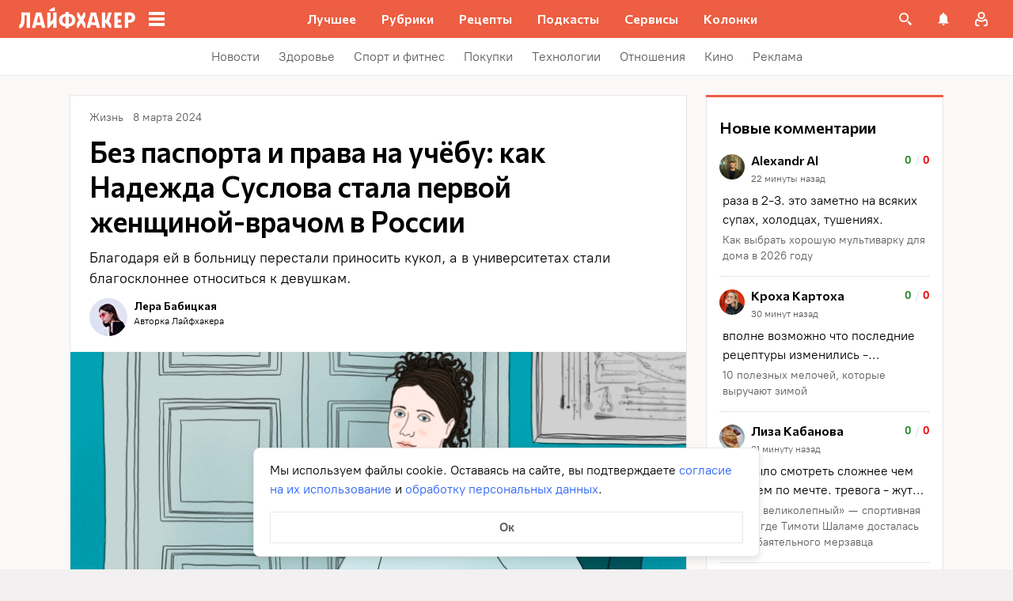

--- FILE ---
content_type: text/css
request_url: https://lifehacker.ru/_nuxt/AuthWindow-aF_sKfIb.css
body_size: 3482
content:
.auth-modal-container[data-v-bd6915c8]{width:100%}@media (min-width:768px){.auth-modal-container[data-v-bd6915c8]{display:flex;margin:auto;padding:32px;pointer-events:none}}.auth-modal[data-v-bd6915c8]{background:#fff;min-height:100%;padding:48px 16px;pointer-events:auto}@-moz-document url-prefix(){.auth-modal[data-v-bd6915c8]{scrollbar-color:var(--scrollbar-thumb-color,#c4c4c4) transparent;scrollbar-width:thin}}.auth-modal[data-v-bd6915c8]::-webkit-scrollbar{height:var(--scrollbar-height,10px);width:var(--scrollbar-width,8px)}.auth-modal[data-v-bd6915c8]::-webkit-scrollbar-thumb{background:var(--scrollbar-thumb-color,#c4c4c4);border-color:var(--scrollbar-track-background,#fff);border-radius:999px;border-style:solid;border-width:var(--scrollbar-track-gap,2px)}.auth-modal[data-v-bd6915c8]::-webkit-scrollbar-thumb:hover{background-color:var(--scrollbar-thumb-hover-color,#7d7d7d)}.auth-modal[data-v-bd6915c8]::-webkit-scrollbar-track{background:var(--scrollbar-track-background,#fff);border-radius:999px}@media (min-width:768px){.auth-modal[data-v-bd6915c8]{border-radius:8px;height:auto;margin:auto;padding:56px 40px;position:relative;width:520px}}.title[data-v-bd6915c8]{font-family:Commissioner,Commissioner Fallback,Trebuchet MS,sans-serif;font-size:26px;font-weight:600;line-height:34px;margin-bottom:12px}@media (min-width:768px){.title[data-v-bd6915c8]{font-size:28px;line-height:36px}}.close-button[data-v-bd6915c8]{background:unset;border:none;color:#969698;cursor:pointer;height:40px;padding:8px;position:absolute;right:8px;top:8px;width:40px}@media (min-width:768px){.close-button[data-v-bd6915c8]{height:24px;margin:8px;padding:0;width:24px}}.close-icon[data-v-bd6915c8]{display:flex;height:100%;width:100%}.auth-warning[data-v-f432b97b]{align-items:flex-start;background-color:#fff3d4;border-radius:2px;color:#5c5c5c;display:flex;flex-direction:row;font-family:PT Root,PT Root Fallback,Arial,sans-serif;font-size:16px;font-weight:400;gap:12px;line-height:24px;margin:12px auto 24px;padding:16px 12px;width:100%}.icon[data-v-f432b97b]{color:#969698}.content[data-v-f432b97b]{color:#5c5c5c;display:flex;flex-direction:column;gap:12px}.auth-providers-wrapper[data-v-09390d29]{-moz-column-gap:12px;column-gap:12px;display:flex;flex-wrap:wrap;position:relative;row-gap:16px;width:100%}.auth-provider-button[data-v-09390d29]{align-items:center;background-color:#fff;border:2px solid #e7e7e7;border-radius:2px;color:#000;cursor:pointer;display:flex;flex:1;font-size:16px;font-weight:400;height:48px;justify-content:center;line-height:24px}.auth-provider-button[data-v-09390d29]:focus{outline:none}.auth-provider-button[data-v-09390d29]:focus-visible{border-color:#2962f9}@media (min-width:768px){.auth-provider-button[data-v-09390d29]{flex:0 0 100%;height:44px;justify-content:flex-start}}.auth-provider-button-label[data-v-09390d29]{display:none}@media (min-width:768px){.auth-provider-button-label[data-v-09390d29]{display:block}}.auth-provider-button-logo[data-v-09390d29]{display:flex}.auth-provider-button-logo-wrapper[data-v-09390d29]{align-items:center;border-radius:1px;display:inline-flex;height:100%;justify-content:center;overflow:hidden;width:40px}@media (min-width:768px){.auth-provider-button-logo-wrapper[data-v-09390d29]{margin-right:8px}}@media (hover:hover) and (pointer:fine){.auth-provider-button[data-v-09390d29]:hover{color:#fff}.auth-provider-button--vkontakte[data-v-09390d29]:hover{background-color:#07f;border-color:transparent}.auth-provider-button--vkontakte:hover img[data-v-09390d29]{filter:brightness(0) invert(1)}.auth-provider-button--yandex[data-v-09390d29]:hover{background-color:red;border-color:transparent}.auth-provider-button--yandex:hover img[data-v-09390d29]{filter:brightness(0) invert(1)}.auth-provider-button--mailru[data-v-09390d29]:hover{background-color:#005ff9;border-color:transparent}.auth-provider-button--google[data-v-09390d29]:hover{background-color:#4285f4;border-color:transparent}.auth-provider-button--google:hover .auth-provider-button-logo-wrapper[data-v-09390d29]{background:#fff}}.base-button[data-v-a6819dd4]{align-items:center;background:var(--base-button-background,#2962f9);border:0;color:#fff;cursor:pointer;display:inline-flex;font-family:PT Root,PT Root Fallback,Arial,sans-serif;font-size:16px;font-weight:400;font-weight:600;justify-content:center;line-height:24px;margin:0;padding:8px 32px;vertical-align:top}.base-button[data-v-a6819dd4]:where(.regular){min-height:48px;min-width:256px}.base-button[data-v-a6819dd4]:where(.big){min-height:48px;min-width:256px}@media (min-width:768px){.base-button[data-v-a6819dd4]:where(.big){min-height:64px}}.base-button[data-v-a6819dd4]:disabled{background:#d4d7de;pointer-events:none}@media (hover:hover) and (pointer:fine){.base-button[data-v-a6819dd4]:hover{background:var(--base-button-hover-background,#264eb1)}}.base-button[data-v-a6819dd4]:active,.base-button[data-v-a6819dd4]:focus-visible{background:var(--base-button-hover-background,#264eb1)}.base-button[data-v-a6819dd4]:focus-visible{outline:2px solid var(--base-button-hover-background,#264eb1);outline-offset:2px}.base-input[data-v-cf8d203b]{align-items:center;border:1px solid #e7e7e7;border-radius:4px;display:flex}.base-input[data-v-cf8d203b]:focus-within{border:1px solid #2962f9}.base-input[data-v-cf8d203b] :where(input){background:transparent;border:0;border-radius:inherit;color:inherit;flex-grow:1;font-family:inherit;font-size:16px;line-height:24px;margin:0;padding:12px 16px}.base-input[data-v-cf8d203b] :where(input)::-moz-placeholder{color:#777474}.base-input[data-v-cf8d203b] :where(input)::placeholder{color:#777474}.base-input[data-v-cf8d203b] :where(input):focus{outline:0}.profile-setup__form[data-v-0956ace7]{display:flex;flex-direction:column;margin-top:32px}@media (min-width:768px){.profile-setup__form[data-v-0956ace7]{margin-top:40px}}.profile-setup__form-input-wrapper[data-v-0956ace7]{display:flex;flex-direction:column;font-family:Commissioner,Commissioner Fallback,Trebuchet MS,sans-serif;font-weight:600;gap:8px;margin-bottom:16px}.profile-setup__form-input-wrapper input[data-v-0956ace7]{font-family:PT Root,PT Root Fallback,Arial,sans-serif}.profile-setup__form-input-wrapper[data-v-0956ace7]:nth-child(2){margin-bottom:24px}.link[data-v-a51301d1]{background-color:transparent;border:0;cursor:pointer;font:inherit;margin:0;padding:0;text-decoration:none}.link[data-v-a51301d1]:hover:not(:disabled){text-decoration:underline;text-decoration-thickness:2px;text-underline-offset:2px}.link[data-v-a51301d1]:focus{outline:none}.link[data-v-a51301d1]:focus-visible{text-decoration:underline;text-decoration-thickness:2px;text-underline-offset:2px}.with-color[data-v-a51301d1]{color:#2962f9}.with-color[data-v-a51301d1]:disabled{color:#d4d7de;cursor:default}.with-color[data-v-a51301d1]:hover:not(:disabled){color:#264eb1}.with-color[data-v-a51301d1]:visited:not(:disabled){color:#7142d6}.no-hover-underline[data-v-a51301d1]:hover{text-decoration:none}.link-content[data-v-a51301d1]{align-items:center;display:inline;margin:calc(var(--expansion)*-1);padding:var(--expansion)}.link-content[data-v-a51301d1]:has(.svg-icon),.link-content[data-v-a51301d1]:has(svg){display:inline-flex;vertical-align:top}.code-input[data-v-46a2d244]{background-color:#fff;display:flex;gap:8px}.base-input[data-v-46a2d244]{min-width:0}.base-input.error[data-v-46a2d244]{border-color:#fd4b4b}.digit-input.digit-input[data-v-46a2d244]{font-family:Commissioner,Commissioner Fallback,Trebuchet MS,sans-serif;font-size:22px;font-weight:700;height:54px;line-height:30px;text-align:center;width:100%}.digit-input.digit-input[data-v-46a2d244]::-webkit-inner-spin-button,.digit-input.digit-input[data-v-46a2d244]::-webkit-outer-spin-button{-webkit-appearance:none;-moz-appearance:none;appearance:none}@media (min-width:768px){.digit-input.digit-input[data-v-46a2d244]{font-size:24px;height:56px;line-height:32px;min-width:66px}}.loader[data-v-abde16b5]{animation:loader-abde16b5 .5s linear infinite;background-image:url([data-uri]);background-position:50%;background-repeat:no-repeat;background-size:100% 100%;height:24px;transition:opacity .2s;width:24px}@keyframes loader-abde16b5{0%{transform:rotate(0)}to{transform:rotate(1turn)}}.auth-code[data-v-abde16b5]{font-family:PT Root,PT Root Fallback,Arial,sans-serif}.subtitle[data-v-abde16b5]{font-size:16px;line-height:24px}.content[data-v-abde16b5]{margin-top:32px}@media (min-width:768px){.content[data-v-abde16b5]{margin-top:40px}}.highlight[data-v-abde16b5]{color:#2962f9}.submit-button.submit-button[data-v-abde16b5]{margin-bottom:8px;margin-top:24px}.resend-button[data-v-abde16b5]{font-weight:600;line-height:40px;margin:auto}.resend-button--success[data-v-abde16b5]:disabled{color:#65b846}@media (hover:hover){.resend-button--success[data-v-abde16b5]:disabled:hover:not(:disabled){color:#656565}}.actions[data-v-abde16b5]{display:flex;flex-direction:column;justify-content:center}.error[data-v-abde16b5]{color:#fd4b4b;font-family:PT Root,PT Root Fallback,Arial,sans-serif;font-size:12px;line-height:18px;margin-top:8px}.auth-window[data-v-475a5492]{font-family:PT Root,PT Root Fallback,Arial,sans-serif}.auth-window__providers-wrapper[data-v-475a5492]{-moz-column-gap:12px;column-gap:12px;display:flex;flex-direction:column;flex-wrap:wrap;row-gap:16px}.auth-window__subtitle[data-v-475a5492]{font-size:16px;line-height:24px;margin-bottom:32px}@media (min-width:768px){.auth-window__subtitle[data-v-475a5492]{font-size:18px;line-height:26px;margin-bottom:40px}}.auth-window__disclaimer[data-v-475a5492]{display:inline-block;font-size:16px;font-weight:400;line-height:24px;margin-top:32px}@media (min-width:768px){.auth-window__disclaimer[data-v-475a5492]{margin-top:40px}}.auth-window__separator[data-v-475a5492]{color:#5c5c5c;font-size:14px;line-height:20px;margin:32px 0 24px;position:relative;text-align:center;z-index:2}@media (min-width:768px){.auth-window__separator[data-v-475a5492]{margin:40px 0 24px}}.auth-window__separator[data-v-475a5492]:before{background-color:#e7e7e7;content:"";height:1px;left:0;position:absolute;top:50%;width:100%;z-index:-1}.auth-window__separator-text[data-v-475a5492]{background-color:#fff;padding:0 12px}.auth-window__form[data-v-475a5492]{display:flex;flex-direction:column;gap:16px}.auth-window__form-button[data-v-475a5492]{position:relative}.auth-window__form-switch[data-v-475a5492]{line-height:40px}.auth-window__form-switch-button[data-v-475a5492]{font-weight:600;margin-left:4px}


--- FILE ---
content_type: application/javascript
request_url: https://lifehacker.ru/_nuxt/v7.5-w9MxFGTK.js
body_size: 323
content:
import{b$ as c,bt as l,b8 as d,ca as f,em as y,bs as p}from"./v7.5-DfpMgSYA.js";try{let e=typeof window<"u"?window:typeof global<"u"?global:typeof globalThis<"u"?globalThis:typeof self<"u"?self:{},a=new e.Error().stack;a&&(e._sentryDebugIds=e._sentryDebugIds||{},e._sentryDebugIds[a]="7e927631-0a6a-4649-8c4a-e6268a5ea04a",e._sentryDebugIdIdentifier="sentry-dbid-7e927631-0a6a-4649-8c4a-e6268a5ea04a")}catch{}function b(){const e=c(),a=l([]),r=d(),i=async t=>{if(!n(t))try{a.value.push(t);const{data:s}=await r.$viewsApi.syncArticleViewsCount(t),{viewsCount:o}=f(s,y),u={[t]:o};e.updateViewsCounts(u)}catch{p({content:"Ошибка. Попробуйте еще раз.",isError:!0})}finally{a.value=a.value.filter(s=>s!==t)}},n=t=>a.value.includes(t);return{loadingViewsIds:a,updateViewsCount:i,getLoadingViews:n}}export{b as u};
//# sourceMappingURL=v7.5-w9MxFGTK.js.map


--- FILE ---
content_type: application/javascript
request_url: https://lifehacker.ru/_nuxt/v7.5-EItokrc9.js
body_size: 2946
content:
import{b0 as $,a$ as P,aN as p,aO as s,aW as g,aP as m,aS as f,aT as h,aU as v,aQ as C,bR as E,aZ as L,bo as c,aY as B,a_ as k,bz as A,c9 as T,bD as M,aX as w,aV as D}from"./v7.5-DfpMgSYA.js";import{b as S}from"./v7.5-DagQtkoX.js";import{v as Y}from"./v7.5-D3N70ixU.js";try{let e=typeof window<"u"?window:typeof global<"u"?global:typeof globalThis<"u"?globalThis:typeof self<"u"?self:{},t=new e.Error().stack;t&&(e._sentryDebugIds=e._sentryDebugIds||{},e._sentryDebugIds[t]="eff0426e-70ea-461c-96e1-afe3c96d0fa5",e._sentryDebugIdIdentifier="sentry-dbid-eff0426e-70ea-461c-96e1-afe3c96d0fa5")}catch{}function R(){document.documentElement.classList.add("no-scroll")}function F(){document.documentElement.classList.remove("no-scroll")}const O=$({name:"Shutter",inheritAttrs:!1,props:{title:{type:String,default:""},active:{type:Boolean,default:!1},hideBreakpoint:{type:String,default:"tablet",validator:e=>["tablet","big-tablet","desktop","desktop-wide"].includes(e)}},data:()=>({startY:0,isDragging:!1,transform:"",transition:""}),watch:{async active(e){var t;this.transition="",this.startY=0,this.isDragging=!1,e?(this.transform="",((t=this.$refs.shutter)==null?void 0:t.offsetParent)!==null&&R()):F()}},methods:{close(){this.$nextTick(()=>{this.$emit("close")})},handlePointerDown({clientY:e,isPrimary:t}){t&&(this.isDragging=!0,this.startY=e,this.transition="transform 25ms linear")},handlePointerMove({clientY:e,isPrimary:t}){if(!t||!this.isDragging)return;const n=Math.max(e-this.startY,0);this.transform=`translateY(${n}px)`},handlePointerUp({clientY:e,isPrimary:t}){if(!t||!this.isDragging)return;const n=Math.max(e-this.startY,0);this.startY=0,this.isDragging=!1,n>100?this.close():(this.transform="",this.transition="transform .2s ease-in-out")}}},"$p2HFKdBLbK"),z=["innerHTML"];function N(e,t,n,i,r,a){return s(),p(k,{to:"#teleports"},[g("div",B({ref:"shutter",class:["shutter",e.hideBreakpoint]},e.$attrs,{onPointermovePassive:t[2]||(t[2]=(...o)=>e.handlePointerMove&&e.handlePointerMove(...o)),onPointerupPassive:t[3]||(t[3]=(...o)=>e.handlePointerUp&&e.handlePointerUp(...o)),onPointercancelPassive:t[4]||(t[4]=(...o)=>e.handlePointerUp&&e.handlePointerUp(...o))}),[m(C,{name:"shutter-fade"},{default:f(()=>[e.active?(s(),h("div",{key:0,class:"shutter__overlay",onClick:t[0]||(t[0]=(...o)=>e.close&&e.close(...o))})):v("",!0)]),_:1}),m(C,{name:"shutter-slide"},{default:f(()=>[e.active?(s(),h("div",{key:0,class:"shutter__panel",style:E({transform:e.transform,transition:e.transition})},[g("div",{class:"shutter__dragger",onPointerdownPassive:t[1]||(t[1]=(...o)=>e.handlePointerDown&&e.handlePointerDown(...o))},null,32),e.title?(s(),h("div",{key:0,class:"shutter__title",innerHTML:e.title},null,8,z)):v("",!0),g("div",{class:"shutter__content",onClick:L(()=>{},["stop"])},[c(e.$slots,"default",{},void 0,!0)])],4)):v("",!0)]),_:3})],16)])}const U=P(O,[["render",N],["__scopeId","data-v-6bb4a70a"]]),I=$({name:"TransitionAnimation",props:{name:{type:String,default:"lh-fade"},mode:{type:String,default:"out-in"},duration:{type:Number,default:300},beforeEnter:{type:Function,default:null},beforeLeave:{type:Function,default:null},beforeAppear:{type:Function,default:null},enter:{type:Function,default:null},leave:{type:Function,default:null},appear:{type:Function,default:null},afterEnter:{type:Function,default:null},afterLeave:{type:Function,default:null},afterAppear:{type:Function,default:null},enterCancelled:{type:Function,default:null},leaveCancelled:{type:Function,default:null},appearCancelled:{type:Function,default:null}},methods:{onBeforeEnter(){typeof this.beforeEnter=="function"&&this.beforeEnter()},onBeforeLeave(){typeof this.beforeLeave=="function"&&this.beforeLeave()},onBeforeAppear(){typeof this.beforeAppear=="function"&&this.beforeAppear()},onEnter(){typeof this.enter=="function"&&this.enter()},onLeave(){typeof this.leave=="function"&&this.leave()},onAppear(){typeof this.appear=="function"&&this.appear()},onAfterEnter(){typeof this.afterEnter=="function"&&this.afterEnter()},onAfterLeave(){typeof this.afterLeave=="function"&&this.afterLeave()},onAfterAppear(){typeof this.afterAppear=="function"&&this.afterAppear()},onEnterCancelled(){typeof this.enterCancelled=="function"&&this.enterCancelled()},onLeaveCancelled(){typeof this.leaveCancelled=="function"&&this.leaveCancelled()},onAppearCancelled(){typeof this.appearCancelled=="function"&&this.appearCancelled()}}},"$nTM13x5iVy");function X(e,t,n,i,r,a){return s(),p(C,{name:e.name,mode:e.mode,duration:e.duration,onBeforeEnter:e.onBeforeEnter,onBeforeLeave:e.onBeforeLeave,onBeforeAppear:e.onBeforeAppear,onEnter:e.onEnter,onLeave:e.onLeave,onAppear:e.onAppear,onAfterEnter:e.onAfterEnter,onAfterLeave:e.onAfterLeave,onAfterAppear:e.onAfterAppear,onEnterCancelled:e.onEnterCancelled,onLeaveCancelled:e.onLeaveCancelled,onAppearCancelled:e.onAppearCancelled},{default:f(()=>[c(e.$slots,"default")]),_:3},8,["name","mode","duration","onBeforeEnter","onBeforeLeave","onBeforeAppear","onEnter","onLeave","onAppear","onAfterEnter","onAfterLeave","onAfterAppear","onEnterCancelled","onLeaveCancelled","onAppearCancelled"])}const H=P(I,[["render",X]]),b=(e=!0)=>typeof window<"u"?window.innerWidth<768:e,V=$({name:"ContextMenu",directives:{clickOutside:Y},components:{Shutter:U,TransitionAnimation:H},props:{type:{type:String,default:"click",validator:e=>["click","hover"].includes(e)},active:{type:Boolean,required:!0},offsetX:{type:Number,default:0},offsetY:{type:Number,default:0},hoverDelay:{type:Number,default:100},forcePopupPosition:{type:String,default:void 0,validator:e=>["top-left","top-right","bottom-left","bottom-right"].includes(e)},tag:{type:String,default:"div"},handlerClass:{type:[String,Object,Array],default:null}},data(){return{position:void 0,x:void 0,y:void 0,hoverTimer:void 0,resizeUnsubscribe:()=>{},resizeObserver:void 0}},computed:{popupPosition(){return{top:`${this.y}px`,left:`${this.x}px`}}},watch:{async active(e){var t,n;(t=this.resizeObserver)==null||t.disconnect(),e&&(await this.$nextTick(),this.resizeObserver=new ResizeObserver(i=>{i.forEach(r=>{this.updatePosition()})}),(n=this.resizeObserver)==null||n.observe(this.$refs.content),this.updatePosition())}},mounted(){S(window,"resize",()=>{!b()&&this.close()})},destroyed(){this.resizeUnsubscribe()},methods:{updatePosition(){const e=this.forcePopupPosition||this.getBestPosition(),{x:t,y:n}=this.getMenuCoords(e);this.x=t,this.y=n},mouseEnter(){this.type!=="hover"||b()||(this.active||this.$emit("update:active",!0),this.hoverTimer&&window.clearTimeout(this.hoverTimer))},mouseLeave(){this.type!=="hover"||b()||(this.hoverTimer=window.setTimeout(()=>{this.close()},this.hoverDelay))},clickOutside(e){e.target.closest("#teleports")||this.close()},handlerClick(){this.$emit("update:active",!0)},getBestPosition(){const e=this.$refs.handler,t=this.$refs.content;if(!e||!t)throw new Error("Some refs are empty");const n=e.getBoundingClientRect(),{width:i,height:r}=t.getBoundingClientRect(),a=Math.round(r),o=n.left+this.offsetX+n.width,d=window.innerWidth-n.left-this.offsetX,u=n.top-this.offsetY,l=Math.round(window.innerHeight-this.offsetY-n.bottom),y=d<i&&o>i?"right":"left";return`${l<=a&&u>a?"top":"bottom"}-${y}`},getMenuCoords(e){const t=this.$refs.handler,n=this.$refs.content;if(!t||!n)throw new Error("Some refs are empty");const i=t.getBoundingClientRect(),r=n.getBoundingClientRect(),a=e.includes("left"),o=e.includes("top"),{scrollLeft:d=0,scrollTop:u=0}=document.scrollingElement||{},l=a?i.left+this.offsetX+d:i.right-r.width-this.offsetX+d,y=o?i.top-r.height-this.offsetY+u:i.bottom+this.offsetY+u;return{x:l,y}},close(){this.active&&this.$emit("update:active",!1)}}},"$9NDUdBEJTo");function W(e,t,n,i,r,a){const o=A("TransitionAnimation"),d=A("Shutter"),u=T("click-outside");return M((s(),p(w(e.tag),{class:"context-menu"},{default:f(()=>[(s(),p(w(e.tag),{ref:"handler",class:D(["context-menu__handler",e.handlerClass]),onClick:e.handlerClick,onMouseenterPassive:e.mouseEnter,onMouseleavePassive:e.mouseLeave},{default:f(()=>[c(e.$slots,"default",{},void 0,!0)]),_:3},40,["class","onClick","onMouseenterPassive","onMouseleavePassive"])),(s(),p(k,{to:"#teleports"},[m(o,null,{default:f(()=>[e.active?(s(),h("div",{key:0,ref:"content",class:"context-menu__popup",style:E(e.popupPosition),onClick:t[0]||(t[0]=L(()=>{},["stop"])),onMouseenterPassive:t[1]||(t[1]=(...l)=>e.mouseEnter&&e.mouseEnter(...l)),onMouseleavePassive:t[2]||(t[2]=(...l)=>e.mouseLeave&&e.mouseLeave(...l))},[c(e.$slots,"context",{},void 0,!0)],36)):v("",!0)]),_:3})])),m(d,{active:e.active,"hide-breakpoint":"tablet",onClose:e.close},{default:f(()=>[c(e.$slots,"mobile",{},void 0,!0)]),_:3},8,["active","onClose"])]),_:3})),[[u,e.clickOutside]])}const Q=P(V,[["render",W],["__scopeId","data-v-f697ef31"]]);export{Q as C};
//# sourceMappingURL=v7.5-EItokrc9.js.map


--- FILE ---
content_type: text/plain; charset=utf-8
request_url: https://views.lifehacker.ru/get/
body_size: 279
content:
{"status":"ok","viewsCounts":{"1736775":"5500","1807554":"8600","1814913":"5600","1847978":"15400","1974971":"4600","1978097":"22800","2006544":"900","2033043":"22800","2044009":"10900","2113720":"0","2114502":"100","2114607":"100","2115271":"100","2117746":"100","2119114":"0"}}

--- FILE ---
content_type: application/javascript
request_url: https://lifehacker.ru/_nuxt/v7.5-D3N70ixU.js
body_size: 1844
content:
import{d as m,i as M,e as j,t as O,a as B,f as F,b as A,h as H}from"./v7.5-E66P6ZTM.js";import{bn as P,dC as f,aR as X,dD as R,bk as $}from"./v7.5-DfpMgSYA.js";try{let e=typeof window<"u"?window:typeof global<"u"?global:typeof globalThis<"u"?globalThis:typeof self<"u"?self:{},t=new e.Error().stack;t&&(e._sentryDebugIds=e._sentryDebugIds||{},e._sentryDebugIds[t]="fcdafaa9-af51-4662-8552-9de6e6887313",e._sentryDebugIdIdentifier="sentry-dbid-fcdafaa9-af51-4662-8552-9de6e6887313")}catch{}const N=j?window:void 0;function y(e){var t;const l=f(e);return(t=l==null?void 0:l.$el)!=null?t:l}function g(...e){const t=[],l=()=>{t.forEach(o=>o()),t.length=0},r=(o,s,i,p)=>(o.addEventListener(s,i,p),()=>o.removeEventListener(s,i,p)),c=P(()=>{const o=O(f(e[0])).filter(s=>s!=null);return o.every(s=>typeof s!="string")?o:void 0}),d=B(()=>{var o,s;return[(s=(o=c.value)==null?void 0:o.map(i=>y(i)))!=null?s:[N].filter(i=>i!=null),O(f(c.value?e[1]:e[0])),O(X(c.value?e[2]:e[1])),f(c.value?e[3]:e[2])]},([o,s,i,p])=>{if(l(),!(o!=null&&o.length)||!(s!=null&&s.length)||!(i!=null&&i.length))return;const k=F(p)?{...p}:p;t.push(...o.flatMap(w=>s.flatMap(h=>i.map(b=>r(w,h,b,k)))))},{flush:"post"}),v=()=>{d(),l()};return A(l),v}let C=!1;function S(e,t,l={}){const{window:r=N,ignore:c=[],capture:d=!0,detectIframe:v=!1,controls:o=!1}=l;if(!r)return o?{stop:m,cancel:m,trigger:m}:m;if(M&&!C){C=!0;const n={passive:!0};Array.from(r.document.body.children).forEach(u=>u.addEventListener("click",m,n)),r.document.documentElement.addEventListener("click",m,n)}let s=!0;const i=n=>f(c).some(u=>{if(typeof u=="string")return Array.from(r.document.querySelectorAll(u)).some(a=>a===n.target||n.composedPath().includes(a));{const a=y(u);return a&&(n.target===a||n.composedPath().includes(a))}});function p(n){const u=f(n);return u&&u.$.subTree.shapeFlag===16}function k(n,u){const a=f(n),E=a.$.subTree&&a.$.subTree.children;return E==null||!Array.isArray(E)?!1:E.some(W=>W.el===u.target||u.composedPath().includes(W.el))}const w=n=>{const u=y(e);if(n.target!=null&&!(!(u instanceof Element)&&p(e)&&k(e,n))&&!(!u||u===n.target||n.composedPath().includes(u))){if("detail"in n&&n.detail===0&&(s=!i(n)),!s){s=!0;return}t(n)}};let h=!1;const b=[g(r,"click",n=>{h||(h=!0,setTimeout(()=>{h=!1},0),w(n))},{passive:!0,capture:d}),g(r,"pointerdown",n=>{const u=y(e);s=!i(n)&&!!(u&&!n.composedPath().includes(u))},{passive:!0}),v&&g(r,"blur",n=>{setTimeout(()=>{var u;const a=y(e);((u=r.document.activeElement)==null?void 0:u.tagName)==="IFRAME"&&!(a!=null&&a.contains(r.document.activeElement))&&t(n)},0)},{passive:!0})].filter(Boolean),T=()=>b.forEach(n=>n());return o?{stop:T,cancel:()=>{s=!1},trigger:n=>{s=!0,w(n),s=!1}}:T}const D=new WeakMap,G={mounted(e,t){const l=!t.modifiers.bubble;let r;if(typeof t.value=="function")r=S(e,t.value,{capture:l});else{const[c,d]=t.value;r=S(e,c,Object.assign({capture:l},d))}D.set(e,r)},unmounted(e){const t=D.get(e);t&&typeof t=="function"?t():t==null||t.stop(),D.delete(e)}};function I(e){return typeof Window<"u"&&e instanceof Window?e.document.documentElement:typeof Document<"u"&&e instanceof Document?e.documentElement:e}function Y(e){const t=window.getComputedStyle(e);if(t.overflowX==="scroll"||t.overflowY==="scroll"||t.overflowX==="auto"&&e.clientWidth<e.scrollWidth||t.overflowY==="auto"&&e.clientHeight<e.scrollHeight)return!0;{const l=e.parentNode;return!l||l.tagName==="BODY"?!1:Y(l)}}function _(e){const t=e||window.event,l=t.target;return Y(l)?!1:t.touches.length>1?!0:(t.preventDefault&&t.preventDefault(),!1)}const L=new WeakMap;function q(e,t=!1){const l=R(t);let r=null,c="";$(H(e),o=>{const s=I(f(o));if(s){const i=s;if(L.get(i)||L.set(i,i.style.overflow),i.style.overflow!=="hidden"&&(c=i.style.overflow),i.style.overflow==="hidden")return l.value=!0;if(l.value)return i.style.overflow="hidden"}},{immediate:!0});const d=()=>{const o=I(f(e));!o||l.value||(M&&(r=g(o,"touchmove",s=>{_(s)},{passive:!1})),o.style.overflow="hidden",l.value=!0)},v=()=>{const o=I(f(e));!o||!l.value||(M&&(r==null||r()),o.style.overflow=c,L.delete(o),l.value=!1)};return A(v),P({get(){return l.value},set(o){o?d():v()}})}function x(){let e=!1;const t=R(!1);return(l,r)=>{if(t.value=r.value,e)return;e=!0;const c=q(l,r.value);$(t,d=>c.value=d)}}x();export{G as v};
//# sourceMappingURL=v7.5-D3N70ixU.js.map


--- FILE ---
content_type: application/javascript
request_url: https://lifehacker.ru/_nuxt/v7.5-Biqpz-Gk.js
body_size: 3445
content:
import{b0 as $,c0 as m,d$ as T,cL as v,ek as P,b$ as B,cK as b,cJ as L,cF as D,bg as E,bK as N,a$ as S,bz as A,aT as f,aO as u,aN as k,aU as C,aW as V,aS as w,bv as _,bB as I,aX as O,b3 as H,b4 as M,aP as R,aY as U,d6 as Y,b8 as W,by as p,bx as g,cW as y}from"./v7.5-DfpMgSYA.js";import j from"./v7.5-axY6Da7w.js";import{T as q}from"./v7.5-B6hlV4Wp.js";import{a as z,u as K}from"./v7.5-CfA6cSBp.js";import{u as J}from"./v7.5-w9MxFGTK.js";import{r as X}from"./v7.5-DZuiqn3E.js";import{u as G}from"./v7.5-E66P6ZTM.js";try{let e=typeof window<"u"?window:typeof global<"u"?global:typeof globalThis<"u"?globalThis:typeof self<"u"?self:{},t=new e.Error().stack;t&&(e._sentryDebugIds=e._sentryDebugIds||{},e._sentryDebugIds[t]="73b90f0a-d59f-4bb7-8fb1-c8a5013786bf",e._sentryDebugIdIdentifier="sentry-dbid-73b90f0a-d59f-4bb7-8fb1-c8a5013786bf")}catch{}const Q=$({name:"RecommendationBlock",components:{ArticleCardSmall:j,TheLinkUi:q},inject:{area:{default(){return()=>""}}},props:{id:{type:String,required:!0},title:{type:String,default:""},items:{type:Array,required:!0},addLinkButton:{type:Boolean,default:!1},link:{type:String,default:null}},setup(){const{onFavoriteDelete:e,onFavoriteCreateFolderAndAdd:t,onFavoriteCreateFolderAndTransfer:r,onFavoriteTransferToFolder:i,onFavoriteAddToFolder:l,onFavoriteDeferred:s}=K(),{loadingViewsIds:c,updateViewsCount:h,getLoadingViews:n}=J();return{onFavoriteDelete:e,onFavoriteCreateFolderAndAdd:t,onFavoriteCreateFolderAndTransfer:r,onFavoriteTransferToFolder:i,onFavoriteAddToFolder:l,onFavoriteDeferred:s,loadingViewsIds:c,updateViewsCount:h,getLoadingViews:n}},data:()=>({articlesWithLoadedPixels:[],percentageContent:{instance:null,key:"content",category:"Прокрутка материала",thresholds:{25:!1,50:!1,75:!1,100:!1}}}),computed:{relativeLink(){return X(this.link)},routeName(){return N().name},titleTag(){return this.addLinkButton?"h2":"div"},user(){return E().user??null},userIntegerId(){var e;return((e=this.user)==null?void 0:e.integer_id)??null},recommendationArticles(){const e=D().currentArticle;return this.items.filter(t=>t.id!==(e==null?void 0:e.id))},getArchiveName(){const e=this.routeName;switch(!0){case v(e):return"главная";case(L(e)&&!b(e)):return"архивы";case b(e):return"лучшее";default:return""}},throttledScroll(){return G(this.onScroll,100)}},async mounted(){await this.$nextTick(),this.initPercentage(),window.addEventListener("scroll",this.throttledScroll);const e=this.items.map(r=>r.id),t=B();await t.fetchCommentsCount(e),t.fetchViewsCount(e),t.fetchAndSetFavorites({post_ids:e.join(),limit:e.length})},beforeUnmount(){window.removeEventListener("scroll",this.throttledScroll)},methods:{useArticleProps:z,sendAnalyticsShowMore(){this.$sendYandexMetrika({level1:"Клик_Показать еще_Виджет с кнопкой",level4:m(this.link),level6:this.title})},initPercentage(){const e=this.$refs[`recommendation-block--${this.id}`];e&&(this.percentageContent.instance=new P(e))},onScroll(){const e=this.percentageContent.instance?this.percentageContent.instance.viewed:0;e&&this.percentageSendAnalytics(this.percentageContent.thresholds,e)},percentageSendAnalytics(e,t){const r=Object.keys(e).filter(s=>s<=t&&!e[s]),i=v(this.routeName),l=this.addLinkButton?"Прокрутка_виджет с кнопкой":"Прокрутка_рекомендательный блок";r.forEach(s=>{e[s]=!0,!i&&this.$sendAnalyticsSnowPlow({event_name:l,par3:String(s.toString())})})},onAppear(e){const t=e==null?void 0:e.testPixel,r=!this.articlesWithLoadedPixels.includes(e.id);t!=null&&t.length&&r&&(t.forEach(i=>$fetch(i,{credentials:"include"}).catch(l=>{this.$logger("Error in sending text pixels for "+e+" in RecommendationBlock.vue",l)})),this.articlesWithLoadedPixels.push(e.id))},sendAnalyticsCommentEvent(e){const{url:t}=e,r=this.addLinkButton?"виджет с кнопкой":"рекомендательный блок";this.$sendAnalyticsSnowPlow({event_name:"Комментарии_переход к комментариям",par3:t}),this.$sendYandexMetrika({level1:"Комментарии_переход к комментариям",level4:m(t),level6:T(this.routeName)?"Главная здоровье":v(this.routeName)?"Главная":r})},sendAnalyticsFavoriteDeleteEvent(e){this.$sendAnalyticsSnowPlow({event_name:"Избранное_удаление",par3:e.url,par4:this.getArchiveName||"внутренние"}),this.$sendYandexMetrika({level1:"Избранное_удаление избранного",level4:m(e.url),level6:this.title})},sendAnalyticsFavoriteAddEvent(e,t){const r=this.addLinkButton?"виджет с кнопкой":"рекомендательный блок";this.$sendAnalyticsSnowPlow({event_name:"Избранное_добавление избранного",par3:e.url,par4:this.getArchiveName||"внутренние",par5:t}),this.$sendYandexMetrika({level1:"Избранное_добавление избранного",level4:m(e.url),level6:this.title,level8:r})},sendAnalyticsCategoryClick({url:e},t){this.$sendAnalyticsSnowPlow({event_name:"Выбор рубрики",par3:e,par4:t}),this.$sendYandexMetrika({level1:"Выбор рубрики",level4:m(e),level5:t,level6:this.title})},sendAnalyticsArticleClick({url:e,teaserUrl:t},r){const i=this.addLinkButton?"Выбор материала_Виджет с кнопкой":"Выбор материала_рекомендательный блок";this.$sendAnalyticsSnowPlow({event_name:i,par3:e,par5:String(r)}),this.$sendYandexMetrika({level1:i,level4:m(e),level5:r,level6:this.title,level8:t?"Тизер":"Списочная карточка"})}}},"$D0z5pYVeyW"),Z={class:"recommendation-block__list"},x={key:1,class:"recommendation-block__btn-container"};function ee(e,t,r,i,l,s){const c=A("ArticleCardSmall"),h=A("TheLinkUi");return u(),f("div",{ref:`recommendation-block--${e.id}`,class:"recommendation-block"},[e.title.trim().length?(u(),k(O(e.titleTag),{key:0,class:"recommendation-block__title"},{default:w(()=>[_(I(e.title),1)]),_:1})):C("",!0),V("div",Z,[(u(!0),f(H,null,M(e.recommendationArticles,(n,d)=>(u(),k(c,U({key:n.id},{ref_for:!0},e.useArticleProps(n),{"loading-views":e.getLoadingViews(n.id),"disable-breadcrumb-circular-link":"",class:"recommendation-block__list-item",onAppearOnce:o=>e.onAppear(n),onClickOnArticleCard:o=>e.sendAnalyticsArticleClick(n,d+1),onClickedOnComments:o=>e.sendAnalyticsCommentEvent(n),onClickedOnCategory:(o,a)=>e.sendAnalyticsCategoryClick(n,a),onClickOnRestoreButton:o=>e.updateViewsCount(n.id),onFavoriteDelete:o=>{e.onFavoriteDelete(o,n,!1),e.sendAnalyticsFavoriteDeleteEvent(n)},onFavoriteCreateFolderAndAdd:o=>{e.onFavoriteCreateFolderAndAdd(o,n,!1),e.sendAnalyticsFavoriteAddEvent(n,o)},onFavoriteCreateFolderAndTransfer:(o,a)=>{e.onFavoriteCreateFolderAndTransfer(o,a,n,!1)},onFavoriteTransferToFolder:(o,a)=>e.onFavoriteTransferToFolder(o,a,n,e.update),onFavoriteAddToFolder:o=>{e.onFavoriteAddToFolder(o,n,!1),e.sendAnalyticsFavoriteAddEvent(n,e.nameFolder)},onFavoriteDeferred:e.onFavoriteDeferred}),null,16,["loading-views","onAppearOnce","onClickOnArticleCard","onClickedOnComments","onClickedOnCategory","onClickOnRestoreButton","onFavoriteDelete","onFavoriteCreateFolderAndAdd","onFavoriteCreateFolderAndTransfer","onFavoriteTransferToFolder","onFavoriteAddToFolder","onFavoriteDeferred"]))),128))]),e.addLinkButton?(u(),f("div",x,[R(h,{href:e.relativeLink,class:"recommendation-block__btn",onClick:e.sendAnalyticsShowMore},{default:w(()=>[...t[0]||(t[0]=[_(" Показать ещё ",-1)])]),_:1},8,["href","onClick"])])):C("",!0)],512)}const te=S(Q,[["render",ee],["__scopeId","data-v-718d34a2"]]),ne=$({name:"HealthButtonCollection",components:{RecommendationBlock:te},props:{fieldType:{type:String,required:!0},title:{type:String,required:!0},category:{type:String,default:""},subcategory:{type:String,default:""},tag:{type:String,default:""},nameSearch:{type:Array,default:()=>[""]},id:{type:String,required:!0},link:{type:String,default:null}},async setup(e){let t,r;const i=W();async function l(n){var a;const{data:d,error:o}=await g(`fetch_tag_${n}`,()=>i.$healthApi.fetchByTag(n,"posts",{limit:5}));return o.value&&console.error("Error in FetchTag in HealthPostsCollection:",o.value),y(d.value,["items.url","items.categories.url"]),((a=d.value)==null?void 0:a.items)??[]}async function s(n){var a;const{data:d,error:o}=await g(`fetch_category_${n}`,()=>i.$healthApi.fetchCategory(n,"posts",{limit:5}));return o.value&&console.error("Error in FetchCategory in HealthPostsCollection:",o.value),y(d,["items.url","items.categories.url"]),((a=d.value)==null?void 0:a.items)??[]}async function c(n){const{data:d}=await g(`fetch_names_${n.join(",")}`,async()=>{try{return await Promise.all(n.map(async a=>{const F=await this.$healthApi.fetchSinglePost(a);return y(F.data,["url","categories.url"]),F.data.item}))}catch(o){return console.error("Error in fetchByName in HealthButtonCollection fetch:",o),[]}});return d.value}return{articles:e.fieldType==="category"?([t,r]=p(()=>s(e.category)),t=await t,r(),t):e.fieldType==="post_tag"?([t,r]=p(()=>l(e.tag)),t=await t,r(),t):e.fieldType==="by_name"?([t,r]=p(()=>c(e.nameSearch)),t=await t,r(),t):[],fetchTag:l}},methods:{getFormattingArticles(e){return e.map(t=>Y(t))}}},"$-iacvSCrj8"),oe={class:"health-button-collection-container"};function re(e,t,r,i,l,s){const c=A("RecommendationBlock");return u(),f("div",oe,[e.articles.length?(u(),k(c,{key:0,id:e.id,items:e.getFormattingArticles(e.articles||[]),title:e.title,link:e.link,"add-link-button":""},null,8,["id","items","title","link"])):C("",!0)])}const me=S(ne,[["render",re]]);export{me as H,te as R};
//# sourceMappingURL=v7.5-Biqpz-Gk.js.map


--- FILE ---
content_type: application/javascript
request_url: https://lifehacker.ru/_nuxt/v7.5-C4T_NHWf.js
body_size: 1855
content:
import{S as o}from"./v7.5-D-GBzDaU.js";import{c}from"./v7.5-RL18Ug4x.js";import{b0 as l,b_ as n,bK as r,a$ as u,bz as h,aT as d,aO as p,aW as f,aP as m,cd as v,aV as y}from"./v7.5-DfpMgSYA.js";try{let e=typeof window<"u"?window:typeof global<"u"?global:typeof globalThis<"u"?globalThis:typeof self<"u"?self:{},s=new e.Error().stack;s&&(e._sentryDebugIds=e._sentryDebugIds||{},e._sentryDebugIds[s]="3e0dd5f1-28ba-4f37-ac50-a8c6e9830fd1",e._sentryDebugIdIdentifier="sentry-dbid-3e0dd5f1-28ba-4f37-ac50-a8c6e9830fd1")}catch{}const _='<svg fill="none" height="24" viewBox="0 0 24 24" width="24" xmlns="http://www.w3.org/2000/svg"><g fill="#fff"><path d="m14.3647 5.84231c-.8427-.82992-1.912-1.39225-3.0733-1.61633-1.1614-.22409-2.36304-.09992-3.45404.35689-1.091.4568-2.02265 1.22588-2.67789 2.21058-.65523.9847-1.00481 2.14109-1.00481 3.32385 0 1.1828.34958 2.3392 1.00481 3.3239.65524.9847 1.58689 1.7538 2.67789 2.2106s2.29264.5809 3.45404.3568c1.1613-.224 2.2306-.7864 3.0733-1.6163.5669-.5583 1.0171-1.2238 1.3244-1.9577s.4656-1.5216.4656-2.3173c0-.79565-.1583-1.58337-.4656-2.31729-.3073-.73393-.7575-1.3994-1.3244-1.9577zm-1.34 7.20999c-.5804.5803-1.3199.9754-2.1249 1.1354s-1.63933.0777-2.39756-.2364c-.75823-.3142-1.40628-.8461-1.86223-1.5285-.45594-.6825-.6993-1.4848-.6993-2.3055 0-.82072.24336-1.62302.6993-2.30545.45595-.68244 1.104-1.21435 1.86223-1.5285s1.59256-.39641 2.39756-.2364 1.5445.55512 2.1249 1.13536c.3879.38403.6958.84115.906 1.34493s.3184 1.04422.3184 1.59006c0 .5459-.1082 1.0863-.3184 1.5901s-.5181.9609-.906 1.3449z"/><path d="m19.3447 17.3622c-1.37-1.15-2.41-2-3.79-3.12-.363.5231-.8169.9769-1.34 1.34 1.16 1.38 2 2.42 3.12 3.79.1264.1515.2829.275.4596.3627.1768.0876.3698.1375.5669.1464s.3938-.0234.5777-.0947c.1839-.0714.351-.1803.4905-.3198s.2484-.3065.3197-.4904c.0714-.1839.1036-.3807.0947-.5778-.0089-.197-.0587-.3901-.1464-.5668s-.2112-.3333-.3627-.4596z"/></g></svg>',g=l({name:"SearchInput",components:{SvgAsset:o},props:{autoFocus:{type:Boolean,default:!1},syncFromQuery:{type:Boolean,default:!1}},data(){return{searchValue:this.syncFromQuery&&r().query.s||"",isFirstEdit:!0}},computed:{icon(){return this.searchValue?{content:c,value:"clear"}:{content:_,value:"search"}},iconClass(){return{"search-input-wrapp__icon-clear":this.icon.value==="clear"}}},watch:{"$route.query.s"(e){this.syncFromQuery&&(this.searchValue=e,this.$emit("search",e))}},mounted(){this.autoFocus&&this.inputFocus()},methods:{clickIcon(){this.searchValue&&(this.searchValue="",this.inputFocus(),this.$sendYandexMetrika({level1:"Событие_Поиск",level6:"Очистка запроса"}))},inputFocus(){this.$refs.inputSearch.focus()},setValue(e){this.searchValue=e.trim(),this.isFirstEdit&&this.$sendYandexMetrika({level1:"Событие_Поиск",level6:"Ввод запроса"}),this.isFirstEdit=!1},search(){if(!this.searchValue)return;this.$sendYandexMetrika({level1:"Событие_Поиск",level6:"Отправка запроса"});let{href:e}=n().resolve({name:"search",query:{s:this.searchValue}});e[e.indexOf("?")-1]!=="/"&&(e=e.replace("?","/?")),r().name==="search"?(n().push(e),this.$emit("search",this.searchValue)):location.href=e}}},"$_jniwVV-8F"),w={class:"search-input-wrapp"},V=["value"];function b(e,s,$,F,I,S){const i=h("SvgAsset");return p(),d("div",w,[f("input",{ref:"inputSearch",class:"search-input-wrapp__input",placeholder:"Поиск по сайту",value:e.searchValue,onInput:s[0]||(s[0]=t=>{var a;return e.setValue((a=t.target)==null?void 0:a.value)}),onKeyup:s[1]||(s[1]=v((...t)=>e.search&&e.search(...t),["enter"]))},null,40,V),m(i,{class:y(["search-input-wrapp__icon",e.iconClass]),content:e.icon.content,onClick:e.clickIcon},null,8,["class","content","onClick"])])}const z=u(g,[["render",b],["__scopeId","data-v-88256bf7"]]);export{z as S,_ as s};
//# sourceMappingURL=v7.5-C4T_NHWf.js.map
